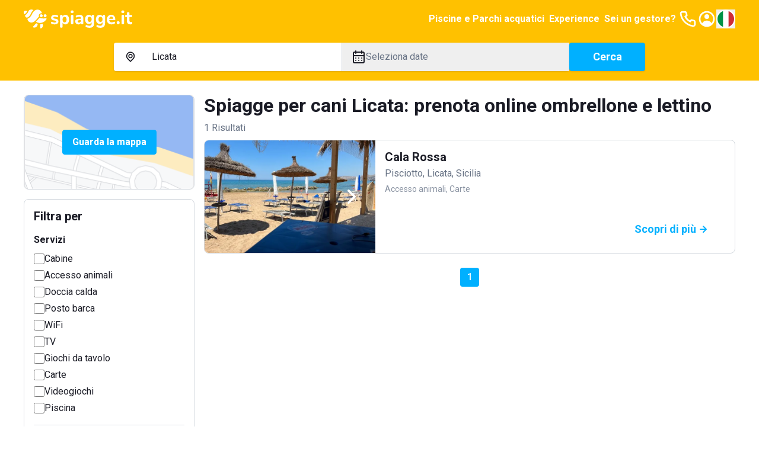

--- FILE ---
content_type: application/javascript; charset=UTF-8
request_url: https://www.spiagge.it/_next/static/chunks/5909-d985bd09c3e76fe3.js
body_size: 3806
content:
!function(){try{var h="undefined"!=typeof window?window:"undefined"!=typeof global?global:"undefined"!=typeof self?self:{},a=Error().stack;a&&(h._sentryDebugIds=h._sentryDebugIds||{},h._sentryDebugIds[a]="b51b7b55-d935-4dda-97aa-0e2ea876459d",h._sentryDebugIdIdentifier="sentry-dbid-b51b7b55-d935-4dda-97aa-0e2ea876459d")}catch(h){}}();"use strict";(self.webpackChunk_N_E=self.webpackChunk_N_E||[]).push([[5909],{75909:function(h,a,t){t.d(a,{EO:function(){return H},KQ:function(){return e},LZ:function(){return i},Qu:function(){return w},Tw:function(){return c},V_:function(){return p},Vq:function(){return v},XC:function(){return o},Y4:function(){return n},ZZ:function(){return f},Zl:function(){return m},Zm:function(){return B},Zy:function(){return s},_t:function(){return u},eD:function(){return V},oz:function(){return j},pO:function(){return z},ps:function(){return d},pv:function(){return l},qW:function(){return M},qY:function(){return C},sz:function(){return g},yu:function(){return x}});var r=t(57437);let l=h=>(0,r.jsx)("svg",{xmlns:"http://www.w3.org/2000/svg",width:24,height:24,fill:"currentColor",viewBox:"0 0 24 24",...h,children:(0,r.jsx)("path",{d:"M18.71 7.21a1.001 1.001 0 0 0-1.42 0l-7.45 7.46-3.13-3.14a1.024 1.024 0 0 0-1.445.025A1.022 1.022 0 0 0 5.29 13l3.84 3.84a1.001 1.001 0 0 0 1.42 0l8.16-8.16a1 1 0 0 0 0-1.47"})}),n=h=>(0,r.jsx)("svg",{xmlns:"http://www.w3.org/2000/svg",width:24,height:24,fill:"currentColor",viewBox:"0 0 24 24",...h,children:(0,r.jsx)("path",{d:"M17 11H9.41l3.3-3.29a1.004 1.004 0 1 0-1.42-1.42l-5 5a1 1 0 0 0-.21.33 1 1 0 0 0 0 .76 1 1 0 0 0 .21.33l5 5a1.002 1.002 0 0 0 1.639-.325 1.002 1.002 0 0 0-.219-1.095L9.41 13H17a1 1 0 0 0 0-2"})}),i=h=>(0,r.jsx)("svg",{xmlns:"http://www.w3.org/2000/svg",width:24,height:24,fill:"currentColor",viewBox:"0 0 24 24",...h,children:(0,r.jsx)("path",{d:"M17.92 11.62a1.001 1.001 0 0 0-.21-.33l-5-5a1.003 1.003 0 1 0-1.42 1.42l3.3 3.29H7a1 1 0 0 0 0 2h7.59l-3.3 3.29a1.002 1.002 0 0 0 .325 1.639 1 1 0 0 0 1.095-.219l5-5a1 1 0 0 0 .21-.33 1 1 0 0 0 0-.76"})}),e=h=>(0,r.jsx)("svg",{xmlns:"http://www.w3.org/2000/svg",width:24,height:24,fill:"currentColor",viewBox:"0 0 24 24",...h,children:(0,r.jsx)("path",{d:"M3 8h18a1 1 0 1 0 0-2H3a1 1 0 0 0 0 2m18 8H3a1 1 0 0 0 0 2h18a1 1 0 0 0 0-2m0-5H3a1 1 0 0 0 0 2h18a1 1 0 0 0 0-2"})}),s=h=>(0,r.jsx)("svg",{xmlns:"http://www.w3.org/2000/svg",width:24,height:24,fill:"currentColor",viewBox:"0 0 24 24",...h,children:(0,r.jsx)("path",{d:"M14 8h1a1 1 0 1 0 0-2h-1a1 1 0 1 0 0 2m0 4h1a1 1 0 0 0 0-2h-1a1 1 0 0 0 0 2M9 8h1a1 1 0 1 0 0-2H9a1 1 0 0 0 0 2m0 4h1a1 1 0 0 0 0-2H9a1 1 0 0 0 0 2m12 8h-1V3a1 1 0 0 0-1-1H5a1 1 0 0 0-1 1v17H3a1 1 0 0 0 0 2h18a1 1 0 0 0 0-2m-8 0h-2v-4h2zm5 0h-3v-5a1 1 0 0 0-1-1h-4a1 1 0 0 0-1 1v5H6V4h12z"})}),w=h=>(0,r.jsx)("svg",{xmlns:"http://www.w3.org/2000/svg",width:24,height:24,fill:"currentColor",viewBox:"0 0 24 24",...h,children:(0,r.jsx)("path",{d:"M12 19a1 1 0 1 0 0-2 1 1 0 0 0 0 2m5 0a1 1 0 1 0 0-2 1 1 0 0 0 0 2m0-4a1 1 0 1 0 0-2 1 1 0 0 0 0 2m-5 0a1 1 0 1 0 0-2 1 1 0 0 0 0 2m7-12h-1V2a1 1 0 0 0-2 0v1H8V2a1 1 0 0 0-2 0v1H5a3 3 0 0 0-3 3v14a3 3 0 0 0 3 3h14a3 3 0 0 0 3-3V6a3 3 0 0 0-3-3m1 17a1 1 0 0 1-1 1H5a1 1 0 0 1-1-1v-9h16zm0-11H4V6a1 1 0 0 1 1-1h1v1a1 1 0 0 0 2 0V5h8v1a1 1 0 0 0 2 0V5h1a1 1 0 0 1 1 1zM7 15a1 1 0 1 0 0-2 1 1 0 0 0 0 2m0 4a1 1 0 1 0 0-2 1 1 0 0 0 0 2"})}),o=h=>(0,r.jsx)("svg",{xmlns:"http://www.w3.org/2000/svg",width:24,height:24,fill:"currentColor",viewBox:"0 0 24 24",...h,children:(0,r.jsx)("path",{d:"m14.83 11.29-4.24-4.24a1 1 0 1 0-1.42 1.41L12.71 12l-3.54 3.54a1 1 0 0 0 0 1.41 1 1 0 0 0 .71.29 1 1 0 0 0 .71-.29l4.24-4.24a1.002 1.002 0 0 0 0-1.42"})}),c=h=>(0,r.jsx)("svg",{xmlns:"http://www.w3.org/2000/svg",width:24,height:24,fill:"currentColor",viewBox:"0 0 24 24",...h,children:(0,r.jsx)("path",{d:"m13.41 12 6.3-6.29a1.004 1.004 0 1 0-1.42-1.42L12 10.59l-6.29-6.3a1.004 1.004 0 0 0-1.42 1.42l6.3 6.29-6.3 6.29a1 1 0 0 0 .325 1.639 1 1 0 0 0 1.095-.219l6.29-6.3 6.29 6.3a1.002 1.002 0 0 0 1.639-.325 1 1 0 0 0-.219-1.095z"})}),v=h=>(0,r.jsx)("svg",{xmlns:"http://www.w3.org/2000/svg",width:24,height:24,fill:"currentColor",viewBox:"0 0 24 24",...h,children:(0,r.jsx)("path",{d:"M15.12 5.32H17V2.14A26.113 26.113 0 0 0 14.26 2c-2.72 0-4.58 1.66-4.58 4.7v2.62H6.61v3.56h3.07V22h3.68v-9.12h3.06l.46-3.56h-3.52V7.05c0-1.05.28-1.73 1.76-1.73"})}),d=h=>(0,r.jsx)("svg",{xmlns:"http://www.w3.org/2000/svg",width:24,height:24,fill:"currentColor",viewBox:"0 0 24 24",...h,children:(0,r.jsx)("path",{d:"M21 2H3a1 1 0 0 0-1 1v18a1 1 0 0 0 1 1h18a1 1 0 0 0 1-1V3a1 1 0 0 0-1-1M8 20H4v-4h4zm0-6H4v-4h4zm0-6H4V4h4zm6 12h-4v-4h4zm0-6h-4v-4h4zm0-6h-4V4h4zm6 12h-4v-4h4zm0-6h-4v-4h4zm0-6h-4V4h4z"})}),g=h=>(0,r.jsx)("svg",{xmlns:"http://www.w3.org/2000/svg",width:24,height:24,fill:"currentColor",viewBox:"0 0 24 24",...h,children:(0,r.jsx)("path",{d:"M12 7a1 1 0 0 0-1 1v4a1 1 0 0 0 2 0V8a1 1 0 0 0-1-1m.92 8.62a.758.758 0 0 0-.09-.18l-.12-.15a.999.999 0 0 0-1.09-.21 1.15 1.15 0 0 0-.33.21A1 1 0 0 0 11 16c.002.13.029.26.08.38a.9.9 0 0 0 .54.54.94.94 0 0 0 .76 0 .9.9 0 0 0 .54-.54c.051-.12.078-.25.08-.38a1.362 1.362 0 0 0 0-.2.639.639 0 0 0-.08-.18M12 2a10 10 0 1 0 0 20 10 10 0 0 0 0-20m0 18a8 8 0 1 1 0-16.001A8 8 0 0 1 12 20"})}),x=h=>(0,r.jsx)("svg",{xmlns:"http://www.w3.org/2000/svg",width:24,height:24,fill:"currentColor",viewBox:"0 0 24 24",...h,children:(0,r.jsx)("path",{d:"M17.34 5.46a1.2 1.2 0 1 0 0 2.4 1.2 1.2 0 0 0 0-2.4m4.6 2.42a7.588 7.588 0 0 0-.46-2.43 4.94 4.94 0 0 0-1.16-1.77 4.7 4.7 0 0 0-1.77-1.15 7.3 7.3 0 0 0-2.43-.47C15.06 2 14.72 2 12 2s-3.06 0-4.12.06a7.3 7.3 0 0 0-2.43.47 4.78 4.78 0 0 0-1.77 1.15 4.7 4.7 0 0 0-1.15 1.77 7.3 7.3 0 0 0-.47 2.43C2 8.94 2 9.28 2 12s0 3.06.06 4.12a7.3 7.3 0 0 0 .47 2.43 4.7 4.7 0 0 0 1.15 1.77 4.78 4.78 0 0 0 1.77 1.15 7.3 7.3 0 0 0 2.43.47C8.94 22 9.28 22 12 22s3.06 0 4.12-.06a7.3 7.3 0 0 0 2.43-.47 4.7 4.7 0 0 0 1.77-1.15 4.85 4.85 0 0 0 1.16-1.77c.285-.78.44-1.6.46-2.43 0-1.06.06-1.4.06-4.12s0-3.06-.06-4.12M20.14 16a5.61 5.61 0 0 1-.34 1.86 3.06 3.06 0 0 1-.75 1.15c-.324.33-.717.586-1.15.75a5.61 5.61 0 0 1-1.86.34c-1 .05-1.37.06-4 .06s-3 0-4-.06a5.73 5.73 0 0 1-1.94-.3 3.27 3.27 0 0 1-1.1-.75 3 3 0 0 1-.74-1.15 5.54 5.54 0 0 1-.4-1.9c0-1-.06-1.37-.06-4s0-3 .06-4a5.54 5.54 0 0 1 .35-1.9A3 3 0 0 1 5 5a3.14 3.14 0 0 1 1.1-.8A5.73 5.73 0 0 1 8 3.86c1 0 1.37-.06 4-.06s3 0 4 .06a5.61 5.61 0 0 1 1.86.34 3.06 3.06 0 0 1 1.19.8c.328.307.584.683.75 1.1.222.609.337 1.252.34 1.9.05 1 .06 1.37.06 4s-.01 3-.06 4M12 6.87A5.13 5.13 0 1 0 17.14 12 5.12 5.12 0 0 0 12 6.87m0 8.46a3.33 3.33 0 1 1 0-6.66 3.33 3.33 0 0 1 0 6.66"})}),u=h=>(0,r.jsx)("svg",{xmlns:"http://www.w3.org/2000/svg",width:25,height:24,fill:"currentColor",viewBox:"0 0 25 24",...h,children:(0,r.jsx)("path",{d:"M17.811 5.23A7.45 7.45 0 0 0 12.505 3c-1.99 0-3.9.802-5.307 2.23A7.67 7.67 0 0 0 5 10.614c0 2.019.79 3.955 2.198 5.383l4.661 4.738a.884.884 0 0 0 .628.265.874.874 0 0 0 .628-.265l4.696-4.783A7.638 7.638 0 0 0 20 10.592c0-2.012-.787-3.94-2.189-5.362m-1.265 9.44-4.041 4.118-4.042-4.119A5.823 5.823 0 0 1 6.9 11.701a5.874 5.874 0 0 1 .326-3.348 5.78 5.78 0 0 1 2.104-2.6 5.655 5.655 0 0 1 3.174-.977c1.13 0 2.234.34 3.173.977a5.779 5.779 0 0 1 2.105 2.6 5.874 5.874 0 0 1 .326 3.348 5.823 5.823 0 0 1-1.563 2.968M9.851 7.858a3.905 3.905 0 0 0-1.115 2.737c0 1.025.401 2.01 1.115 2.736.53.54 1.206.907 1.942 1.058a3.76 3.76 0 0 0 2.195-.209 3.823 3.823 0 0 0 1.713-1.407c.422-.63.652-1.372.66-2.134a3.853 3.853 0 0 0-.284-1.482 3.808 3.808 0 0 0-.83-1.254 3.801 3.801 0 0 0-1.23-.853 3.756 3.756 0 0 0-4.166.808m4.148 4.2a2.038 2.038 0 0 1-2.604.277 2.088 2.088 0 0 1-.833-1.13 2.12 2.12 0 0 1 .063-1.41 2.08 2.08 0 0 1 .932-1.047c.42-.23.907-.303 1.376-.209.468.095.89.351 1.192.726.303.375.468.845.467 1.33a2.104 2.104 0 0 1-.637 1.462z"})}),f=h=>(0,r.jsx)("svg",{xmlns:"http://www.w3.org/2000/svg",width:24,height:24,fill:"none",viewBox:"0 0 24 24",...h,children:(0,r.jsx)("path",{fill:"#000",d:"M21.71 20.29 18 16.61A9 9 0 1 0 16.61 18l3.68 3.68a1.002 1.002 0 0 0 1.42 0 1 1 0 0 0 0-1.39M11 18a7 7 0 1 1 0-14 7 7 0 0 1 0 14"})}),m=h=>(0,r.jsx)("svg",{xmlns:"http://www.w3.org/2000/svg",width:24,height:24,fill:"currentColor",viewBox:"0 0 24 24",...h,children:(0,r.jsx)("path",{d:"m21.32 5.05-6-2h-.07a.701.701 0 0 0-.14 0h-.43L9 5 3.32 3.05a1 1 0 0 0-.9.14A1 1 0 0 0 2 4v14a1 1 0 0 0 .68.95l6 2c.201.066.419.066.62 0l5.7-1.9L20.68 21c.106.015.214.015.32 0a.94.94 0 0 0 .58-.19A1.002 1.002 0 0 0 22 20V6a1 1 0 0 0-.68-.95M8 18.61l-4-1.33V5.39l4 1.33zm6-1.33-4 1.33V6.72l4-1.33zm6 1.33-4-1.33V5.39l4 1.33z"})}),p=h=>(0,r.jsx)("svg",{xmlns:"http://www.w3.org/2000/svg",width:24,height:24,fill:"currentColor",viewBox:"0 0 24 24",...h,children:(0,r.jsx)("path",{d:"M19 11H5a1 1 0 0 0 0 2h14a1 1 0 0 0 0-2"})}),j=h=>(0,r.jsxs)("svg",{xmlns:"http://www.w3.org/2000/svg",width:96,height:96,fill:"none",viewBox:"0 0 96 96",...h,children:[(0,r.jsx)("circle",{cx:48,cy:48,r:46,stroke:"currentColor",strokeWidth:4}),(0,r.jsx)("g",{clipPath:"url(#a)",children:(0,r.jsx)("path",{fill:"currentColor",d:"M62.4 74.667A41.12 41.12 0 0 1 21.333 33.6 12.267 12.267 0 0 1 33.6 21.333a10.51 10.51 0 0 1 2.053.187 10.11 10.11 0 0 1 1.92.48 2.667 2.667 0 0 1 1.734 2l3.653 16a2.667 2.667 0 0 1-.693 2.453c-.347.374-.374.4-3.654 2.107A26.427 26.427 0 0 0 51.6 57.6c1.733-3.307 1.76-3.333 2.133-3.68a2.668 2.668 0 0 1 2.454-.693l16 3.653a2.666 2.666 0 0 1 1.92 1.733c.225.633.394 1.285.506 1.947.108.67.161 1.348.16 2.027A12.267 12.267 0 0 1 62.4 74.667"})}),(0,r.jsx)("defs",{children:(0,r.jsx)("clipPath",{id:"a",children:(0,r.jsx)("path",{fill:"#fff",d:"M16 16h64v64H16z"})})})]}),M=h=>(0,r.jsx)("svg",{xmlns:"http://www.w3.org/2000/svg",width:24,height:24,fill:"none",viewBox:"0 0 24 24",...h,children:(0,r.jsx)("path",{fill:"currentColor",d:"M19.44 13c-.22 0-.45-.07-.67-.12a9.443 9.443 0 0 1-1.31-.39 2 2 0 0 0-2.48 1l-.22.45a12.18 12.18 0 0 1-2.66-2 12.18 12.18 0 0 1-2-2.66l.42-.28a2 2 0 0 0 1-2.48 10.32 10.32 0 0 1-.39-1.31c-.05-.22-.09-.45-.12-.68a3 3 0 0 0-3-2.49h-3a3 3 0 0 0-3 3.41 19 19 0 0 0 16.52 16.46h.38a3 3 0 0 0 2.741-1.778 3 3 0 0 0 .259-1.232v-3a3 3 0 0 0-2.47-2.9m.5 6a1 1 0 0 1-.723.962 1.05 1.05 0 0 1-.437.038A17 17 0 0 1 4.07 5.22a1.09 1.09 0 0 1 .25-.82 1 1 0 0 1 .75-.34h3a1 1 0 0 1 1 .79c.04.273.09.543.15.81.116.527.27 1.045.46 1.55l-1.4.65a1 1 0 0 0-.49 1.33 14.49 14.49 0 0 0 7 7 1 1 0 0 0 .76 0 1.002 1.002 0 0 0 .57-.52l.62-1.4c.517.185 1.045.338 1.58.46.267.06.537.11.81.15a1 1 0 0 1 .79 1z"})}),V=h=>(0,r.jsx)("svg",{xmlns:"http://www.w3.org/2000/svg",width:24,height:24,fill:"currentColor",viewBox:"0 0 24 24",...h,children:(0,r.jsx)("path",{d:"M19 2H5a3 3 0 0 0-3 3v14a3 3 0 0 0 3 3h14c.165-.002.328-.019.49-.05l.3-.07H19.91l.37-.14.13-.07c.1-.06.21-.11.31-.18a3.78 3.78 0 0 0 .38-.32l.07-.09c.098-.1.188-.206.27-.32l.09-.13c.07-.111.13-.228.18-.35.027-.048.05-.098.07-.15.05-.12.08-.25.12-.38v-.15c.057-.195.09-.397.1-.6V5a3 3 0 0 0-3-3M5 20a1 1 0 0 1-1-1v-4.31l3.29-3.3a1 1 0 0 1 1.42 0l8.6 8.61zm15-1a1 1 0 0 1-.07.36c-.023.049-.05.096-.08.14a.948.948 0 0 1-.09.12l-5.35-5.35.88-.88a1.002 1.002 0 0 1 1.42 0l3.29 3.3zm0-5.14L18.12 12a3.08 3.08 0 0 0-4.24 0l-.88.88L10.12 10a3.08 3.08 0 0 0-4.24 0L4 11.86V5a1 1 0 0 1 1-1h14a1 1 0 0 1 1 1z"})}),z=h=>(0,r.jsx)("svg",{xmlns:"http://www.w3.org/2000/svg",width:24,height:24,fill:"currentColor",viewBox:"0 0 24 24",...h,children:(0,r.jsx)("path",{d:"M19 11h-6V5a1 1 0 0 0-2 0v6H5a1 1 0 0 0 0 2h6v6a1 1 0 0 0 2 0v-6h6a1 1 0 0 0 0-2"})}),C=h=>(0,r.jsx)("svg",{xmlns:"http://www.w3.org/2000/svg",width:24,height:24,fill:"currentColor",viewBox:"0 0 24 24",...h,children:(0,r.jsx)("path",{d:"M20 8.18V3a1 1 0 0 0-2 0v5.18a3 3 0 0 0 0 5.64V21a1 1 0 0 0 2 0v-7.18a3 3 0 0 0 0-5.64M19 12a1 1 0 1 1 0-2 1 1 0 0 1 0 2m-6 2.18V3a1 1 0 0 0-2 0v11.18a3 3 0 0 0 0 5.64V21a1 1 0 0 0 2 0v-1.18a3 3 0 0 0 0-5.64M12 18a1 1 0 1 1 0-2 1 1 0 0 1 0 2M6 6.18V3a1 1 0 0 0-2 0v3.18a3 3 0 0 0 0 5.64V21a1 1 0 1 0 2 0v-9.18a3 3 0 0 0 0-5.64M5 10a1 1 0 1 1 0-2 1 1 0 0 1 0 2"})}),H=h=>(0,r.jsx)("svg",{xmlns:"http://www.w3.org/2000/svg",width:24,height:24,fill:"currentColor",viewBox:"0 0 24 24",...h,children:(0,r.jsx)("path",{d:"M22 2H2a1 1 0 0 0-1 1v4a3 3 0 0 0 2 2.82V21a1 1 0 0 0 1 1h16a1 1 0 0 0 1-1V9.82A3 3 0 0 0 23 7V3a1 1 0 0 0-1-1m-7 2h2v3a1 1 0 0 1-2 0zm-4 0h2v3a1 1 0 0 1-2 0zM7 4h2v3a1 1 0 0 1-2 0zM4 8a1 1 0 0 1-1-1V4h2v3a1 1 0 0 1-1 1m10 12h-4v-4a2 2 0 0 1 4 0zm5 0h-3v-4a4 4 0 1 0-8 0v4H5V9.82a3.17 3.17 0 0 0 1-.6 3 3 0 0 0 4 0 3 3 0 0 0 4 0 3 3 0 0 0 4 0c.293.26.632.464 1 .6zm2-13a1 1 0 0 1-2 0V4h2z"})}),B=h=>(0,r.jsx)("svg",{xmlns:"http://www.w3.org/2000/svg",width:24,height:24,fill:"currentColor",viewBox:"0 0 24 24",...h,children:(0,r.jsx)("path",{d:"M22 5.8a8.49 8.49 0 0 1-2.36.64 4.13 4.13 0 0 0 1.81-2.27 8.21 8.21 0 0 1-2.61 1 4.1 4.1 0 0 0-7 3.74 11.64 11.64 0 0 1-8.45-4.29 4.16 4.16 0 0 0-.55 2.07 4.09 4.09 0 0 0 1.82 3.41 4.05 4.05 0 0 1-1.86-.51v.05a4.1 4.1 0 0 0 3.3 4 3.933 3.933 0 0 1-1.1.17 4.907 4.907 0 0 1-.77-.07 4.11 4.11 0 0 0 3.83 2.84A8.22 8.22 0 0 1 2 18.28a11.57 11.57 0 0 0 6.29 1.85A11.589 11.589 0 0 0 20 8.45v-.53a8.43 8.43 0 0 0 2-2.12"})})}}]);

--- FILE ---
content_type: application/javascript; charset=utf-8
request_url: https://cs.iubenda.com/cookie-solution/confs/js/31490258.js
body_size: -242
content:
_iub.csRC = { consApiKey: 'jaAAiyv5rw1roByVvjUOqQno1RsoTGUE', showBranding: false, publicId: '9c6d577f-6db6-11ee-8bfc-5ad8d8c564c0', floatingGroup: false };
_iub.csEnabled = true;
_iub.csPurposes = [4,5,2,1,3];
_iub.cpUpd = 1761925004;
_iub.csT = 2.0;
_iub.googleConsentModeV2 = true;
_iub.totalNumberOfProviders = 15;


--- FILE ---
content_type: application/javascript; charset=UTF-8
request_url: https://www.spiagge.it/_next/static/chunks/app/(site)/stabilimenti-balneari/%5B%5B...slug%5D%5D/page-31fd90672d789d84.js
body_size: 472
content:
!function(){try{var e="undefined"!=typeof window?window:"undefined"!=typeof global?global:"undefined"!=typeof self?self:{},n=Error().stack;n&&(e._sentryDebugIds=e._sentryDebugIds||{},e._sentryDebugIds[n]="118849b5-6b4f-4f09-8fd3-5d14cb524f24",e._sentryDebugIdIdentifier="sentry-dbid-118849b5-6b4f-4f09-8fd3-5d14cb524f24")}catch(e){}}(),(self.webpackChunk_N_E=self.webpackChunk_N_E||[]).push([[1322],{80139:function(e,n,s){Promise.resolve().then(s.bind(s,22976)),Promise.resolve().then(s.bind(s,83226)),Promise.resolve().then(s.bind(s,31188)),Promise.resolve().then(s.bind(s,43480)),Promise.resolve().then(s.bind(s,87751)),Promise.resolve().then(s.bind(s,64332)),Promise.resolve().then(s.bind(s,87666)),Promise.resolve().then(s.bind(s,72586)),Promise.resolve().then(s.bind(s,20062)),Promise.resolve().then(s.bind(s,58506)),Promise.resolve().then(s.bind(s,14277)),Promise.resolve().then(s.t.bind(s,83464,23)),Promise.resolve().then(s.bind(s,26268)),Promise.resolve().then(s.bind(s,64155)),Promise.resolve().then(s.bind(s,31580)),Promise.resolve().then(s.bind(s,58177)),Promise.resolve().then(s.bind(s,50601)),Promise.resolve().then(s.bind(s,19174)),Promise.resolve().then(s.bind(s,9476)),Promise.resolve().then(s.t.bind(s,33433,23)),Promise.resolve().then(s.bind(s,86015)),Promise.resolve().then(s.bind(s,42986)),Promise.resolve().then(s.bind(s,99930)),Promise.resolve().then(s.bind(s,22592)),Promise.resolve().then(s.bind(s,26552)),Promise.resolve().then(s.bind(s,10377)),Promise.resolve().then(s.bind(s,36725)),Promise.resolve().then(s.bind(s,30637)),Promise.resolve().then(s.bind(s,69339)),Promise.resolve().then(s.bind(s,77208)),Promise.resolve().then(s.t.bind(s,65878,23)),Promise.resolve().then(s.t.bind(s,72972,23)),Promise.resolve().then(s.bind(s,37414)),Promise.resolve().then(s.bind(s,42602)),Promise.resolve().then(s.bind(s,96517)),Promise.resolve().then(s.bind(s,20331)),Promise.resolve().then(s.bind(s,35889)),Promise.resolve().then(s.bind(s,43493))}},function(e){e.O(0,[5498,7524,1206,1910,6137,2972,5909,7529,6895,5878,5106,2346,4318,129,412,8446,3616,3526,9521,7725,9428,7681,6190,991,2971,4553,1744],function(){return e(e.s=80139)}),_N_E=e.O()}]);